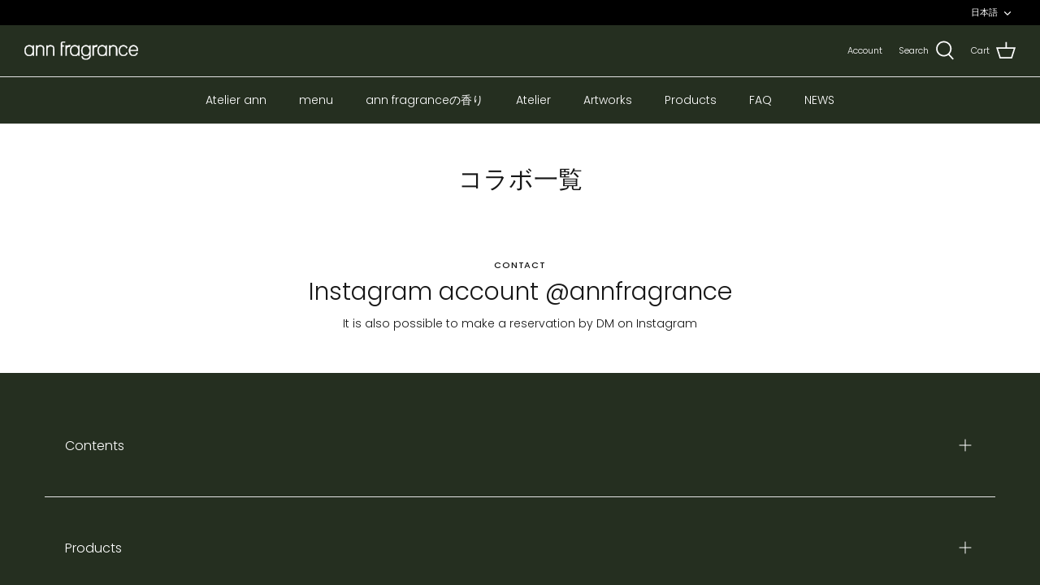

--- FILE ---
content_type: text/css
request_url: https://annfragrance.com/cdn/shop/t/6/assets/aw-common.css?v=43697554158134087661706070936
body_size: 385
content:
.aw-icon-instagram--a{fill:none}.aw-icon-instagram--b{-webkit-clip-path:url(#aw-icon-instagram_a);clip-path:url(#aw-icon-instagram_a)}.aw-icon-instagram--c{fill:#fff}.aw-icon-line--a{fill:none}.aw-icon-line--b{-webkit-clip-path:url(#aw-icon-line_a);clip-path:url(#aw-icon-line_a)}.aw-icon-line--c{fill:#fff}body.fixed,html.fixed{overflow:hidden}@media screen and (min-width: 1300px){.l-view{display:block}.s-view{display:none!important}.aw-accordion__addfield{border-bottom:solid 1px #e4e4e4}.aw-accordion__addfield:last-of-type{margin-bottom:50px}.aw-accordion dl{margin:0}.aw-accordion dl:not(:last-of-type){border-bottom:solid 1px #e4e4e4}.aw-accordion dl dt{color:#000;font-size:14px;font-size:.875rem;margin:0;padding:15px 30px 15px 0;padding-right:30px!important;font-weight:700;text-align:left;display:flex;justify-content:space-between;align-items:center;cursor:pointer;position:relative}.aw-accordion dl dt.is-active:after{transform:rotate(180deg)}.aw-accordion dl dt.is-active:before{transform:rotate(90deg);opacity:0}.aw-accordion dl dt:before{transform:rotate(-90deg)}.aw-accordion dl dt:before,.aw-accordion dl dt:after{content:"";position:absolute;top:calc(50% - 1px);right:0;width:11px;height:1px;background-color:currentColor;transition:.3s ease;transition-property:transform,opacity}.aw-accordion dl dd{display:none;margin:0;padding-bottom:20px;font-size:14px;font-size:.875rem;line-height:28px}.aw-bottom-ber{width:100%;background-color:#fff;padding:13px 0;display:none;justify-content:center;align-items:center;position:fixed;bottom:0;z-index:10;box-shadow:0 10px 25px #00000080}.aw-bottom-ber__content__text{font-size:14px;font-size:.875rem;font-weight:700;line-height:20px;margin-bottom:10px;text-align:center}.aw-bottom-ber__content__links{display:flex;justify-content:center;align-items:center;gap:12px}.aw-bottom-ber__content__button{padding:9px 44px;background-color:#252f20;display:flex;justify-content:center;align-items:center}.aw-bottom-ber__content__button p{font-size:16px;font-size:1rem;color:#fff;line-height:26px;margin:0}.aw-footer{background-color:#252f20;padding:80px 0}.aw-footer ol,.aw-footer ul,.aw-footer li,.aw-footer ul li{list-style:none}.aw-footer__lower-menu{width:1062px;margin:0 auto;display:flex;justify-content:flex-start;flex-wrap:wrap}.aw-footer__lower-menu__list{padding:0;margin:0 0 48px;width:212px}.aw-footer__lower-menu__list .level1{color:#fff;font-size:16px;font-size:1rem;margin:0}.aw-footer__lower-menu__list__level2{margin:16px 0 0}.aw-footer__lower-menu__list__level2 li{margin:0}.aw-footer__lower-menu__list__level2 li a{color:#fff;font-size:13px;font-size:.8125rem}.aw-footer__bottomarea{width:1062px;margin:0 auto;display:flex;justify-content:space-between}.aw-footer__bottomarea__left__sns{display:flex;justify-content:flex-start;margin:0 0 30px}.aw-footer__bottomarea__left__sns li{width:20px}.aw-footer__bottomarea__left__sns li:not(:last-of-type){margin-right:16px}.aw-footer__bottomarea__left address{color:#fff;font-size:12px;font-size:.75rem}.aw-footer__bottomarea__icon_img{display:block;max-width:187px}.aw-footer__bottomarea__icon_img img{width:auto;max-width:100%}}@media screen and (min-width: 768px) and (max-width: 1299px){.l-view{display:none!important}.s-view{display:block}.aw-accordion__addfield{border-bottom:solid 1px #e4e4e4}.aw-accordion__addfield:last-of-type{margin-bottom:50px}.aw-accordion dl{margin:0}.aw-accordion dl:not(:last-of-type){border-bottom:solid 1px #e4e4e4}.aw-accordion dl dt{color:#000;font-size:14px;font-size:.875rem;margin:0;padding:15px 30px 15px 0;padding-right:30px!important;font-weight:700;text-align:left;display:flex;justify-content:space-between;align-items:center;padding-right:8px;cursor:pointer;position:relative}.aw-accordion dl dt.is-active:after{transform:rotate(180deg)}.aw-accordion dl dt.is-active:before{transform:rotate(90deg);opacity:0}.aw-accordion dl dt:before{transform:rotate(-90deg)}.aw-accordion dl dt:before,.aw-accordion dl dt:after{content:"";position:absolute;top:calc(50% - 1px);right:0;width:11px;height:1px;background-color:currentColor;transition:.3s ease;transition-property:transform,opacity}.aw-accordion dl dd{display:none;margin:0;padding-bottom:20px;font-size:14px;font-size:.875rem;line-height:28px}.aw-bottom-ber{width:100%;background-color:#fff;padding:13px 0;display:none;justify-content:center;align-items:center;position:fixed;bottom:0;z-index:10;box-shadow:0 10px 25px #00000080}.aw-bottom-ber__content__text{font-size:14px;font-size:.875rem;font-weight:700;line-height:20px;margin-bottom:10px;text-align:center}.aw-bottom-ber__content__links{display:flex;justify-content:center;align-items:center;gap:12px}.aw-bottom-ber__content__button{padding:9px 44px;background-color:#252f20;display:flex;justify-content:center;align-items:center}.aw-bottom-ber__content__button p{font-size:16px;font-size:1rem;color:#fff;line-height:26px;margin:0}.aw-footer{background-color:#252f20;padding:2.1333333333% 0}.aw-footer ol,.aw-footer ul,.aw-footer li,.aw-footer ul li{list-style:none}.aw-footer__lower-menu{width:91.4666666667%;margin:0 auto 12.8%}.aw-footer__lower-menu__list{padding:0;margin:0;width:100%}.aw-footer__lower-menu__list li.is-active .minus{display:block!important}.aw-footer__lower-menu__list li.is-active .plus{display:none!important}.aw-footer__lower-menu__list li.is-active .sub-list{display:block}.aw-footer__lower-menu__list .level1{margin:0;padding:4.2666666667% 2.1333333333%;border-bottom:solid 1px #e4e4e4;display:flex;justify-content:space-between;align-items:center;cursor:pointer}.aw-footer__lower-menu__list .level1 p{color:#fff;font-size:16px;font-size:1rem;margin:0}.aw-footer__lower-menu__list .level1 svg{stroke:#fff}.aw-footer__lower-menu__list .level1 .minus{display:none!important}.aw-footer__lower-menu__list .level1 .plus{display:block!important}.aw-footer__lower-menu__list__level2{margin:6.4% 0 0;padding-bottom:6.4%;border-bottom:solid 1px #e4e4e4;display:none}.aw-footer__lower-menu__list__level2 li{margin:0;padding:0 2.1333333333%}.aw-footer__lower-menu__list__level2 li:not(:last-of-type){padding-bottom:4.2666666667%}.aw-footer__lower-menu__list__level2 li a{color:#fff;font-size:13px;font-size:.8125rem}.aw-footer__bottomarea{width:91.4666666667%;margin:0 auto}.aw-footer__bottomarea__left__sns{display:flex;justify-content:center;margin:0 0 8.5333333333%}.aw-footer__bottomarea__left__sns li{width:20px}.aw-footer__bottomarea__left__sns li:not(:last-of-type){margin-right:16px}.aw-footer__bottomarea__left address{text-align:center;color:#fff;margin-bottom:8.5333333333%;font-size:12px;font-size:.75rem}.aw-footer__bottomarea__icon_img{display:block;margin:0 auto;max-width:187px}.aw-footer__bottomarea__icon_img img{width:auto;max-width:100%}}@media screen and (max-width: 767px){.l-view{display:none!important}.s-view{display:block}.aw-accordion__addfield{border-bottom:solid 1px #e4e4e4}.aw-accordion__addfield:last-of-type{margin-bottom:50px}.aw-accordion dl{margin:0}.aw-accordion dl:not(:last-of-type){border-bottom:solid 1px #e4e4e4}.aw-accordion dl dt{color:#000;font-size:14px;font-size:.875rem;margin:0;padding:15px 30px 15px 0;padding-right:30px!important;font-weight:700;text-align:left;display:flex;justify-content:space-between;align-items:center;padding-right:8px;cursor:pointer;position:relative}.aw-accordion dl dt.is-active:after{transform:rotate(180deg)}.aw-accordion dl dt.is-active:before{transform:rotate(90deg);opacity:0}.aw-accordion dl dt:before{transform:rotate(-90deg)}.aw-accordion dl dt:before,.aw-accordion dl dt:after{content:"";position:absolute;top:calc(50% - 1px);right:0;width:11px;height:1px;background-color:currentColor;transition:.3s ease;transition-property:transform,opacity}.aw-accordion dl dd{display:none;margin:0;padding-bottom:20px;font-size:14px;font-size:.875rem;line-height:28px}.aw-bottom-ber{width:100%;background-color:#fff;padding:13px 0;display:none;justify-content:center;align-items:center;position:fixed;bottom:0;z-index:10;box-shadow:0 10px 25px #00000080}.aw-bottom-ber__content__text{font-size:14px;font-size:.875rem;font-weight:700;line-height:20px;margin-bottom:10px;text-align:center}.aw-bottom-ber__content__links{display:flex;justify-content:center;align-items:center;gap:12px}.aw-bottom-ber__content__button{padding:9px 12px;background-color:#252f20;display:flex;justify-content:center;align-items:center}.aw-bottom-ber__content__button p{font-size:16px;font-size:.8rem;color:#fff;line-height:26px;margin:0}.aw-footer{background-color:#252f20;padding:2.1333333333% 0}.aw-footer ol,.aw-footer ul,.aw-footer li,.aw-footer ul li{list-style:none}.aw-footer__lower-menu{width:91.4666666667%;margin:0 auto 12.8%}.aw-footer__lower-menu__list{padding:0;margin:0;width:100%}.aw-footer__lower-menu__list li.is-active .minus{display:block!important}.aw-footer__lower-menu__list li.is-active .plus{display:none!important}.aw-footer__lower-menu__list li.is-active .sub-list{display:block}.aw-footer__lower-menu__list .level1{margin:0;padding:4.2666666667% 2.1333333333%;border-bottom:solid 1px #e4e4e4;display:flex;justify-content:space-between;align-items:center;cursor:pointer}.aw-footer__lower-menu__list .level1 p{color:#fff;font-size:16px;font-size:1rem;margin:0}.aw-footer__lower-menu__list .level1 svg{stroke:#fff}.aw-footer__lower-menu__list .level1 .minus{display:none!important}.aw-footer__lower-menu__list .level1 .plus{display:block!important}.aw-footer__lower-menu__list__level2{margin:6.4% 0 0;padding-bottom:6.4%;border-bottom:solid 1px #e4e4e4;display:none}.aw-footer__lower-menu__list__level2 li{margin:0;padding:0 2.1333333333%}.aw-footer__lower-menu__list__level2 li:not(:last-of-type){padding-bottom:4.2666666667%}.aw-footer__lower-menu__list__level2 li a{color:#fff;font-size:13px;font-size:.8125rem}.aw-footer__bottomarea{width:91.4666666667%;margin:0 auto}.aw-footer__bottomarea__left__sns{display:flex;justify-content:center;margin:0 0 8.5333333333%}.aw-footer__bottomarea__left__sns li{width:20px}.aw-footer__bottomarea__left__sns li:not(:last-of-type){margin-right:16px}.aw-footer__bottomarea__left address{text-align:center;color:#fff;margin-bottom:8.5333333333%;font-size:12px;font-size:.75rem}.aw-footer__bottomarea__icon_img{display:block;margin:0 auto;max-width:187px}.aw-footer__bottomarea__icon_img img{width:auto;max-width:100%}}
/*# sourceMappingURL=/cdn/shop/t/6/assets/aw-common.css.map?v=43697554158134087661706070936 */


--- FILE ---
content_type: text/css
request_url: https://annfragrance.com/cdn/shop/t/6/assets/aw-custom.css?v=142264189029749909561631841252
body_size: -339
content:
@media screen and (min-width: 1300px){.article-list.article-layout--columns{display:flex;justify-content:center;align-items:center}.article-list.article-layout--columns .article{width:40%}.blog-template{width:95%;max-width:1400px;margin:24px auto 130px}.blog-template ol,.blog-template ul,.blog-template li,.blog-template ul li{list-style:none}.blog-template:after{display:none!important}.blog-template .article-list{display:flex;justify-content:flex-start;flex-wrap:wrap}.blog-template .article-list .article{display:flex;box-sizing:border-box;padding:0 20px;margin:0 0 50px;border:none;width:50%}.blog-template .article-list .article:not(:last-of-type){border-right:1px solid #e2e2e2}.blog-template .article-list .article__inner{display:flex;flex-direction:column;flex-basis:100%}}@media screen and (min-width: 768px) and (max-width: 1299px){.article-list.article-layout--columns{display:flex;justify-content:center;align-items:center}.article-list.article-layout--columns .article{display:flex;box-sizing:border-box;padding:0 20px;margin:0 0 50px;border:none;width:50%}.article-list.article-layout--columns .article:not(:last-of-type){border-right:1px solid #e2e2e2}.article-list.article-layout--columns .article__inner{display:flex;flex-direction:column;flex-basis:100%}.blog-template{width:100%;margin:4.2666666667% auto 17.0666666667%}.blog-template ol,.blog-template ul,.blog-template li,.blog-template ul li{list-style:none}.blog-template .breadcrumbs{width:87.2%;margin:0 auto}.blog-template .article-list{display:flex;justify-content:flex-start;flex-wrap:wrap}.blog-template .article-list .article{display:flex;box-sizing:border-box;padding:0 20px;margin:0 0 50px;border:none;width:50%}.blog-template .article-list .article:not(:last-of-type){border-right:1px solid #e2e2e2}.blog-template .article-list .article__inner{display:flex;flex-direction:column;flex-basis:100%}}@media screen and (max-width: 767px){.article-list.article-layout--columns{display:flex;justify-content:center;align-items:center}.article-list.article-layout--columns .article{display:flex;box-sizing:border-box;padding:0 20px;margin:0 0 50px;border:none;width:50%}.article-list.article-layout--columns .article:not(:last-of-type){border-right:1px solid #e2e2e2}.article-list.article-layout--columns .article__inner{display:flex;flex-direction:column;flex-basis:100%}.blog-template{width:100%;margin:4.2666666667% auto 17.0666666667%}.blog-template ol,.blog-template ul,.blog-template li,.blog-template ul li{list-style:none}.blog-template .breadcrumbs{width:87.2%;margin:0 auto}.blog-template .article-list{display:flex;justify-content:flex-start;flex-wrap:wrap}.blog-template .article-list .article{display:flex;box-sizing:border-box;padding:0 20px;margin:0 0 50px;border:none;width:50%}.blog-template .article-list .article:not(:last-of-type){border-right:1px solid #e2e2e2}.blog-template .article-list .article__inner{display:flex;flex-direction:column;flex-basis:100%}}
/*# sourceMappingURL=/cdn/shop/t/6/assets/aw-custom.css.map?v=142264189029749909561631841252 */


--- FILE ---
content_type: text/css
request_url: https://annfragrance.com/cdn/shop/t/6/assets/aw-style.css?v=72228296190164043411738820012
body_size: -794
content:
/* compileなし */

.mobile-navigation-drawer {
  .mobile-navigation-drawer__footer {
    .header-disclosures {
      background: #fff;
    }
  }
}

--- FILE ---
content_type: image/svg+xml
request_url: https://annfragrance.com/cdn/shop/files/logo_annfragrance_280x.svg?v=1738735719
body_size: 3096
content:
<svg viewBox="0 0 278.55 46.48" xmlns="http://www.w3.org/2000/svg" data-name="レイヤー_2" id="_レイヤー_2">
  <defs>
    <style>
      .cls-1 {
        fill: #fff;
      }
    </style>
  </defs>
  <g data-name="レイヤー_1" id="_レイヤー_1-2">
    <g>
      <g>
        <path d="M278.18,22.43c0-3.78-.88-6.77-2.64-9-1.94-2.52-4.73-3.78-8.36-3.78-3.77,0-6.62,1.39-8.57,4.16-1.69,2.46-2.54,5.6-2.54,9.44,0,3.81.85,6.95,2.54,9.41,1.98,2.74,4.83,4.12,8.57,4.12,4.97,0,8.35-2.38,10.15-7.13l-2.31-1.24c-1.47,3.95-4.08,5.93-7.83,5.93-2.78,0-4.91-1.11-6.37-3.32-1.29-1.83-1.95-4.22-2.01-7.13h19.39s0-1.47,0-1.47ZM258.88,21.37c.24-2.64,1.04-4.8,2.41-6.47,1.52-1.85,3.58-2.78,6.17-2.78s4.45.95,5.88,2.83c1.28,1.66,1.96,3.81,2.05,6.42h-16.51Z" class="cls-1"></path>
        <path d="M278.55,22.43v1.83h-19.37c.11,2.67.76,4.87,1.93,6.55,1.38,2.1,3.42,3.16,6.07,3.16,3.62,0,6.07-1.86,7.49-5.69l.15-.4,2.97,1.59-.11.3c-1.85,4.89-5.38,7.36-10.49,7.36-3.84,0-6.82-1.44-8.87-4.27-1.73-2.52-2.61-5.76-2.61-9.62,0-3.89.88-7.13,2.61-9.65,2.02-2.86,5-4.32,8.87-4.32,3.74,0,6.65,1.32,8.65,3.92,1.8,2.28,2.72,5.39,2.72,9.22ZM277.81,23.53v-1.1c0-3.67-.86-6.62-2.56-8.77-1.86-2.42-4.58-3.64-8.07-3.64-3.67,0-6.37,1.31-8.27,4-1.64,2.38-2.47,5.49-2.47,9.23,0,3.72.83,6.81,2.48,9.2,1.92,2.66,4.63,3.96,8.27,3.96,4.74,0,7.91-2.16,9.68-6.59l-1.66-.89c-1.55,3.83-4.24,5.78-8.03,5.78-2.91,0-5.16-1.17-6.68-3.48-1.31-1.87-2.01-4.34-2.07-7.32v-.38s19.38,0,19.38,0ZM275.78,21.74h-17.3s.04-.4.04-.4c.25-2.72,1.09-4.97,2.5-6.67,1.59-1.93,3.76-2.91,6.45-2.91s4.67,1,6.17,2.97c1.32,1.72,2.04,3.95,2.13,6.63v.38ZM259.29,21h15.72c-.14-2.35-.8-4.31-1.96-5.83-1.38-1.81-3.2-2.69-5.59-2.69s-4.42.87-5.89,2.65c-1.24,1.5-2.01,3.48-2.29,5.87Z" class="cls-1"></path>
      </g>
      <g>
        <path d="M247.44,32.85c-1.33.99-2.92,1.49-4.77,1.49-2.99,0-5.26-1.16-6.84-3.46-1.31-1.97-1.96-4.52-1.96-7.63,0-3.13.66-5.69,1.96-7.66,1.52-2.3,3.81-3.46,6.84-3.46,3.68,0,6.1,1.74,7.27,5.23l2.31-1.49c-1.63-4.15-4.82-6.21-9.58-6.21-3.83,0-6.76,1.36-8.8,4.06-1.77,2.46-2.66,5.64-2.66,9.54,0,3.85.89,7,2.66,9.46,2,2.71,4.89,4.07,8.66,4.07,2.84,0,5.2-.8,7.09-2.38,1.37-1.19,2.37-2.86,3.01-5.02l-2.33-1.46c-.58,2.31-1.53,3.96-2.85,4.94Z" class="cls-1"></path>
        <path d="M253.06,29.2l-.08.27c-.65,2.22-1.7,3.96-3.13,5.2-1.95,1.64-4.41,2.47-7.33,2.47-3.88,0-6.89-1.42-8.96-4.22-1.81-2.51-2.73-5.77-2.73-9.68,0-3.96.92-7.24,2.73-9.75,2.11-2.8,5.17-4.21,9.1-4.21,4.9,0,8.24,2.17,9.92,6.44l.11.28-2.96,1.92-.15-.45c-1.12-3.35-3.39-4.98-6.92-4.98-2.89,0-5.08,1.11-6.53,3.29-1.26,1.91-1.9,4.42-1.9,7.46,0,3.02.64,5.52,1.9,7.43,1.52,2.22,3.65,3.29,6.53,3.29,1.76,0,3.29-.48,4.55-1.41h0c1.25-.94,2.16-2.53,2.71-4.74l.12-.49,3,1.87ZM231.58,23.25c0,3.75.87,6.86,2.59,9.24,1.92,2.59,4.73,3.91,8.36,3.91,2.74,0,5.04-.77,6.85-2.3,1.25-1.09,2.2-2.63,2.81-4.58l-1.67-1.04c-.6,2.13-1.56,3.69-2.86,4.66h0c-1.39,1.03-3.07,1.56-4.99,1.56-3.1,0-5.5-1.22-7.14-3.62-1.35-2.04-2.03-4.67-2.03-7.84,0-3.19.68-5.84,2.03-7.87,1.59-2.4,4-3.62,7.14-3.62,3.68,0,6.18,1.69,7.46,5.04l1.67-1.08c-1.61-3.83-4.6-5.7-9.12-5.7-3.68,0-6.54,1.32-8.51,3.91-1.71,2.38-2.58,5.51-2.58,9.32Z" class="cls-1"></path>
      </g>
      <g>
        <path d="M218.13,9.65c-3.45,0-6.05,1.07-7.8,3.2v-2.67s-2.66,0-2.66,0v25.93s2.66,0,2.66,0v-13.82c0-1.89.1-3.3.3-4.24.71-3.91,3.22-5.86,7.54-5.86,2.37,0,4.06.67,5.07,2.01.87,1.14,1.31,2.93,1.31,5.39v16.51s2.66,0,2.66,0v-17c0-6.31-3.03-9.46-9.08-9.46Z" class="cls-1"></path>
        <path d="M227.58,19.11v17.37h-3.4v-16.88c0-2.36-.41-4.1-1.23-5.17-.95-1.26-2.51-1.87-4.78-1.87-4.15,0-6.51,1.82-7.18,5.56-.19.93-.29,2.33-.29,4.17v14.19h-3.4V9.81h3.4v2.1c1.79-1.74,4.29-2.62,7.43-2.62,6.27,0,9.45,3.31,9.45,9.83ZM226.84,35.75v-16.64c0-6.12-2.85-9.09-8.71-9.09-3.32,0-5.85,1.03-7.52,3.07l-.65.79v-3.33s-1.92,0-1.92,0v25.2s1.92,0,1.92,0v-13.46c0-1.9.1-3.35.31-4.31.74-4.08,3.4-6.15,7.91-6.15,2.48,0,4.28.73,5.37,2.16.92,1.2,1.38,3.09,1.38,5.61v16.15s1.92,0,1.92,0Z" class="cls-1"></path>
      </g>
      <g>
        <path d="M199.43,14c-1.84-2.9-4.78-4.35-8.8-4.35-3.87,0-6.82,1.36-8.85,4.06-1.78,2.43-2.67,5.61-2.67,9.54,0,3.92.91,7.09,2.71,9.51,2.04,2.67,4.97,4.02,8.81,4.02s6.92-1.39,8.8-4.17v3.56s2.64,0,2.64,0V10.18s-2.64,0-2.64,0v3.82ZM197.48,30.88c-1.53,2.3-3.81,3.46-6.85,3.46-2.99,0-5.25-1.13-6.8-3.37-1.38-1.94-2.05-4.51-2.05-7.72s.67-5.69,2-7.66c1.57-2.3,3.86-3.46,6.85-3.46s5.31,1.16,6.85,3.46c1.31,1.97,1.95,4.53,1.95,7.66,0,3.11-.65,5.66-1.95,7.63Z" class="cls-1"></path>
        <path d="M202.45,9.81v26.72h-3.38v-2.83c-1.95,2.29-4.78,3.44-8.43,3.44-3.93,0-6.99-1.4-9.1-4.16-1.85-2.48-2.79-5.76-2.79-9.73,0-4,.92-7.28,2.74-9.76,2.1-2.79,5.18-4.21,9.15-4.21,3.68,0,6.51,1.2,8.43,3.57v-3.04h3.38ZM201.71,35.79V10.55s-1.9,0-1.9,0v4.71s-.68-1.07-.68-1.07c-1.76-2.77-4.62-4.17-8.49-4.17s-6.6,1.32-8.56,3.91c-1.72,2.35-2.59,5.48-2.59,9.32,0,3.81.89,6.94,2.64,9.29,1.96,2.57,4.83,3.87,8.51,3.87,3.89,0,6.67-1.31,8.49-4l.68-.99v4.39s1.9,0,1.9,0ZM199.8,23.25c0,3.18-.68,5.82-2.02,7.84h0c-1.6,2.4-4.01,3.62-7.15,3.62-3.1,0-5.49-1.19-7.1-3.53-1.4-1.98-2.12-4.65-2.12-7.93,0-3.2.7-5.84,2.07-7.87,1.65-2.4,4.05-3.62,7.15-3.62s5.55,1.22,7.15,3.62c1.34,2.02,2.02,4.67,2.02,7.87ZM197.18,30.68c1.25-1.9,1.89-4.4,1.89-7.43,0-3.05-.63-5.56-1.89-7.46-1.48-2.22-3.62-3.29-6.54-3.29s-5.02,1.08-6.54,3.3c-1.28,1.9-1.94,4.41-1.94,7.46,0,3.12.67,5.65,1.98,7.51,1.49,2.16,3.61,3.21,6.5,3.21,2.92,0,5.06-1.08,6.54-3.29h0Z" class="cls-1"></path>
      </g>
      <g>
        <path d="M159.64,13.85c-1.94-2.8-4.88-4.2-8.81-4.2-3.86,0-6.81,1.36-8.85,4.06-1.77,2.43-2.66,5.61-2.66,9.54s.89,7.05,2.66,9.51c2.04,2.7,4.96,4.06,8.76,4.06,3.96,0,6.93-1.42,8.9-4.25v.23c0,3.41-.34,5.71-1.01,6.9-1.47,2.61-4.16,3.92-8.08,3.92-2.13,0-3.85-.39-5.16-1.19-1.56-.97-2.4-2.56-2.49-4.79h-2.57c.06,3.1,1.13,5.34,3.2,6.71,1.74,1.19,3.97,1.77,6.66,1.77,4.87,0,8.34-1.51,10.42-4.55,1.13-1.64,1.68-4.09,1.68-7.31V10.18s-2.64,0-2.64,0v3.67ZM157.67,30.88c-1.52,2.3-3.81,3.46-6.85,3.46s-5.31-1.16-6.89-3.46c-1.31-1.97-1.96-4.52-1.96-7.63,0-3.13.67-5.69,2.01-7.66,1.57-2.3,3.85-3.46,6.84-3.46s5.23,1.13,6.76,3.37c1.37,1.94,2.05,4.52,2.05,7.75,0,3.11-.66,5.66-1.96,7.63Z" class="cls-1"></path>
        <path d="M162.65,9.81v24.44c0,3.29-.59,5.82-1.75,7.52-2.13,3.13-5.74,4.71-10.72,4.71-2.76,0-5.08-.62-6.87-1.84-2.17-1.43-3.3-3.79-3.36-7v-.38s3.29,0,3.29,0l.02.35c.09,2.12.84,3.59,2.32,4.49,1.26.76,2.88,1.13,4.97,1.13,3.82,0,6.36-1.22,7.76-3.73.58-1.03.9-3,.95-5.86-2.02,2.34-4.88,3.53-8.52,3.53-3.9,0-6.94-1.41-9.05-4.2-1.82-2.52-2.74-5.79-2.74-9.73s.92-7.27,2.73-9.76c2.11-2.79,5.19-4.21,9.15-4.21,3.61,0,6.45,1.17,8.44,3.49v-2.96h3.38ZM140.7,38c.13,2.77,1.15,4.8,3.02,6.03,1.67,1.14,3.84,1.71,6.46,1.71,4.72,0,8.12-1.48,10.11-4.39,1.07-1.57,1.62-3.96,1.62-7.1V10.55s-1.9,0-1.9,0v4.48s-.67-.97-.67-.97c-1.86-2.68-4.72-4.04-8.51-4.04-3.71,0-6.59,1.32-8.56,3.91-1.71,2.35-2.59,5.48-2.59,9.32s.87,6.91,2.59,9.29c1.96,2.59,4.81,3.9,8.46,3.9,3.82,0,6.71-1.38,8.6-4.09l.67-.96v1.4c0,3.5-.35,5.82-1.05,7.08-1.53,2.72-4.35,4.1-8.41,4.1-2.23,0-3.98-.41-5.35-1.24-1.59-.98-2.48-2.58-2.65-4.74h-1.84ZM160.01,23.25c0,3.17-.68,5.81-2.03,7.84h0c-1.59,2.4-4,3.62-7.15,3.62s-5.55-1.22-7.19-3.62c-1.35-2.04-2.03-4.67-2.03-7.84,0-3.2.7-5.85,2.08-7.87,1.64-2.4,4.05-3.62,7.14-3.62,3.09,0,5.47,1.19,7.06,3.53,1.41,2,2.12,4.68,2.12,7.96ZM157.37,30.68c1.26-1.91,1.9-4.41,1.9-7.43,0-3.13-.67-5.67-1.98-7.54-1.45-2.13-3.62-3.21-6.46-3.21s-5.01,1.08-6.53,3.3c-1.29,1.9-1.95,4.41-1.95,7.46s.64,5.52,1.9,7.43c1.52,2.22,3.67,3.29,6.58,3.29,2.93,0,5.07-1.08,6.54-3.29h0Z" class="cls-1"></path>
      </g>
      <g>
        <path d="M132.19,14c-1.85-2.9-4.79-4.35-8.81-4.35-3.86,0-6.81,1.36-8.85,4.06-1.77,2.43-2.66,5.61-2.66,9.54s.9,7.09,2.71,9.51c2.03,2.67,4.97,4.02,8.8,4.02s6.93-1.39,8.81-4.17v3.56s2.64,0,2.64,0V10.18s-2.64,0-2.64,0v3.82ZM130.23,30.88c-1.52,2.3-3.81,3.46-6.85,3.46-2.99,0-5.25-1.13-6.8-3.37-1.37-1.94-2.05-4.51-2.05-7.72,0-3.13.67-5.69,2.01-7.66,1.56-2.3,3.85-3.46,6.84-3.46,3.04,0,5.32,1.16,6.85,3.46,1.31,1.97,1.96,4.53,1.96,7.66,0,3.11-.66,5.66-1.96,7.63Z" class="cls-1"></path>
        <path d="M135.2,9.81v26.72h-3.38v-2.83c-1.95,2.28-4.78,3.44-8.44,3.44-3.93,0-6.99-1.4-9.09-4.16-1.85-2.47-2.79-5.74-2.79-9.73,0-3.99.92-7.27,2.73-9.76,2.11-2.79,5.19-4.21,9.15-4.21,3.68,0,6.51,1.2,8.44,3.57v-3.05h3.38ZM134.46,35.79V10.55s-1.91,0-1.91,0v4.71s-.68-1.06-.68-1.06c-1.77-2.77-4.63-4.18-8.5-4.18-3.71,0-6.59,1.32-8.56,3.91-1.71,2.35-2.59,5.49-2.59,9.32s.89,6.95,2.64,9.29c1.95,2.57,4.82,3.87,8.51,3.87,3.84,0,6.71-1.35,8.51-4l.67-1v4.39s1.91,0,1.91,0ZM132.56,23.25c0,3.17-.68,5.81-2.02,7.84h0c-1.59,2.4-4,3.62-7.15,3.62-3.1,0-5.49-1.19-7.1-3.53-1.4-2-2.12-4.67-2.12-7.93s.7-5.85,2.08-7.87c1.63-2.4,4.04-3.62,7.14-3.62,3.15,0,5.56,1.22,7.15,3.62,1.34,2.03,2.02,4.68,2.02,7.87ZM129.92,30.68c1.26-1.91,1.9-4.41,1.9-7.43s-.64-5.55-1.9-7.46c-1.47-2.22-3.61-3.29-6.54-3.29-2.85,0-5.04,1.11-6.53,3.3-1.29,1.9-1.95,4.41-1.95,7.46s.67,5.64,1.99,7.51c1.49,2.16,3.61,3.21,6.5,3.21,2.93,0,5.07-1.08,6.54-3.29h0Z" class="cls-1"></path>
      </g>
      <g>
        <path d="M90.05,2.48c-.5.89-.75,2.48-.75,4.79v28.84s2.62,0,2.62,0V12.71h4.87s0-2.53,0-2.53h-4.87v-2.96c0-1.66.14-2.77.44-3.32.34-.73,1.14-1.1,2.38-1.1h4.74s0-2.43,0-2.43l-4.97.05c-2.2,0-3.69.69-4.47,2.05Z" class="cls-1"></path>
        <path d="M99.86,0v3.17h-5.11c-1.09,0-1.78.3-2.05.88-.27.5-.4,1.56-.4,3.16v2.59s4.87,0,4.87,0v3.27h-4.87s0,23.4,0,23.4h-3.36V7.27c0-2.4.26-4.02.79-4.97h0c.85-1.49,2.46-2.24,4.78-2.24l5.34-.05ZM99.12,2.44V.74s-4.6.05-4.6.05c-2.08,0-3.43.61-4.15,1.87-.46.83-.7,2.38-.7,4.61v28.48s1.89,0,1.89,0V12.34h4.87s0-1.8,0-1.8h-4.87v-3.33c0-1.78.15-2.89.48-3.5.39-.85,1.31-1.29,2.71-1.29h4.38Z" class="cls-1"></path>
      </g>
      <g>
        <path d="M64.3,9.65c-3.44,0-6.04,1.07-7.8,3.2v-2.67s-2.66,0-2.66,0v25.93s2.66,0,2.66,0v-13.82c0-1.89.1-3.3.31-4.24.7-3.91,3.21-5.86,7.54-5.86,2.36,0,4.06.67,5.06,2.01.88,1.14,1.32,2.93,1.32,5.39v16.51s2.66,0,2.66,0v-17c0-6.31-3.03-9.46-9.09-9.46Z" class="cls-1"></path>
        <path d="M73.76,19.11v17.37h-3.4v-16.88c0-2.36-.42-4.1-1.24-5.17-.93-1.24-2.53-1.87-4.77-1.87-4.16,0-6.51,1.82-7.18,5.56-.21.92-.3,2.28-.3,4.17v14.19h-3.4V9.81h3.4v2.1c1.8-1.74,4.3-2.63,7.44-2.63,6.28,0,9.46,3.31,9.46,9.83ZM73.02,35.75v-16.64c0-6.12-2.85-9.09-8.72-9.09-3.31,0-5.84,1.03-7.52,3.07l-.65.79v-3.33s-1.92,0-1.92,0v25.2s1.92,0,1.92,0v-13.46c0-1.95.1-3.36.32-4.32.73-4.07,3.39-6.15,7.9-6.15,2.48,0,4.29.73,5.36,2.16.93,1.21,1.39,3.05,1.39,5.61v16.15s1.93,0,1.93,0Z" class="cls-1"></path>
      </g>
      <g>
        <path d="M39.38,9.65c-3.44,0-6.04,1.07-7.8,3.2v-2.67s-2.66,0-2.66,0v25.93s2.66,0,2.66,0v-13.82c0-1.89.11-3.3.31-4.24.7-3.91,3.22-5.86,7.54-5.86,2.36,0,4.06.67,5.07,2.01.87,1.14,1.31,2.93,1.31,5.39v16.51s2.66,0,2.66,0v-17c0-6.31-3.03-9.46-9.09-9.46Z" class="cls-1"></path>
        <path d="M48.83,19.11v17.37h-3.4v-16.88c0-2.36-.41-4.1-1.23-5.17-.94-1.24-2.54-1.87-4.78-1.87-4.17,0-6.52,1.82-7.18,5.56-.2.95-.3,2.35-.3,4.17v14.19h-3.4V9.81h3.4v2.1c1.8-1.74,4.3-2.63,7.44-2.63,6.28,0,9.46,3.31,9.46,9.83ZM48.1,35.75v-16.64c0-6.12-2.85-9.09-8.72-9.09-3.31,0-5.84,1.03-7.52,3.07l-.65.79v-3.33s-1.92,0-1.92,0v25.2s1.92,0,1.92,0v-13.46c0-1.87.11-3.32.32-4.31.73-4.08,3.39-6.15,7.9-6.15,2.48,0,4.28.73,5.37,2.16.92,1.2,1.38,3.09,1.38,5.61v16.15s1.93,0,1.93,0Z" class="cls-1"></path>
      </g>
      <g>
        <path d="M20.69,14c-1.85-2.9-4.78-4.35-8.81-4.35-3.86,0-6.81,1.36-8.85,4.06-1.77,2.43-2.66,5.61-2.66,9.54s.91,7.09,2.71,9.51c2.04,2.67,4.97,4.02,8.8,4.02,3.99,0,6.93-1.39,8.81-4.17v3.56s2.64,0,2.64,0V10.18s-2.64,0-2.64,0v3.82ZM18.73,30.88c-1.52,2.3-3.81,3.46-6.85,3.46-2.99,0-5.25-1.13-6.8-3.37-1.37-1.94-2.05-4.51-2.05-7.72s.67-5.69,2.01-7.66c1.57-2.3,3.85-3.46,6.84-3.46,3.04,0,5.32,1.16,6.85,3.46,1.31,1.97,1.96,4.53,1.96,7.66,0,3.11-.66,5.66-1.96,7.63Z" class="cls-1"></path>
        <path d="M23.7,9.81v26.72h-3.38v-2.83c-1.95,2.29-4.78,3.44-8.44,3.44-3.92,0-6.98-1.4-9.09-4.16C.94,30.49,0,27.22,0,23.25s.92-7.27,2.73-9.76c2.11-2.79,5.19-4.21,9.15-4.21,3.68,0,6.51,1.2,8.44,3.57v-3.05h3.38ZM22.96,35.79V10.55s-1.91,0-1.91,0v4.71s-.68-1.06-.68-1.06c-1.8-2.81-4.58-4.18-8.5-4.18-3.71,0-6.59,1.32-8.56,3.91-1.71,2.35-2.59,5.48-2.59,9.32s.89,6.94,2.64,9.29c1.96,2.57,4.82,3.87,8.51,3.87,3.84,0,6.7-1.35,8.51-4l.67-.99v4.39s1.91,0,1.91,0ZM21.06,23.25c0,3.17-.68,5.81-2.02,7.84h0c-1.59,2.4-4,3.62-7.15,3.62-3.1,0-5.49-1.19-7.1-3.53-1.4-2-2.12-4.67-2.12-7.93s.7-5.85,2.08-7.87c1.64-2.4,4.05-3.62,7.14-3.62s5.56,1.22,7.15,3.62c1.34,2.03,2.02,4.68,2.02,7.87ZM18.42,30.68c1.26-1.91,1.9-4.41,1.9-7.43,0-3.04-.64-5.55-1.9-7.46-1.47-2.22-3.61-3.29-6.54-3.29s-5.02,1.08-6.53,3.3c-1.29,1.9-1.95,4.41-1.95,7.46,0,3.11.67,5.64,1.99,7.51,1.49,2.16,3.61,3.21,6.5,3.21s5.07-1.08,6.54-3.29h0Z" class="cls-1"></path>
      </g>
      <g>
        <g>
          <path d="M103.48,10.18h-2.66s0,25.93,0,25.93h2.66s0-17.05,0-17.05c0-1.55.42-2.79,1.27-3.72.51-.56.99-1.02,1.46-1.39.87-.69,1.94-1.1,3.05-1.17.37-.02.79-.03,1.26-.03l1.72-2.47c-4.21-.06-7.13.81-8.76,2.61v-2.71Z" class="cls-1"></path>
          <path d="M112.94,9.92l-2.23,3.2h-.19c-.46,0-.87.01-1.24.03-1.05.07-2.03.44-2.84,1.09-.45.36-.93.81-1.42,1.35-.79.86-1.17,2-1.17,3.47v17.42h-3.4V9.81h3.4v2.22c1.78-1.46,4.59-2.18,8.4-2.12h.69ZM110.32,12.38l1.21-1.74c-3.71.04-6.32.88-7.78,2.49l-.64.71v-3.3s-1.92,0-1.92,0v25.2s1.92,0,1.92,0v-16.69c0-1.64.46-2.98,1.36-3.97.52-.57,1.02-1.05,1.5-1.43.93-.74,2.06-1.17,3.25-1.25.33-.02.69-.03,1.09-.03Z" class="cls-1"></path>
        </g>
        <g>
          <path d="M103.52,18.14s.73-5.52,7.72-4.97l1.55-3.35s-5.7-.71-9.22,1.98l-.05,6.34Z" class="cls-1"></path>
          <path d="M113.34,9.53l-1.88,4.04-.26-.02c-6.55-.52-7.3,4.44-7.33,4.65l-.73-.05.05-6.52.14-.11c3.6-2.75,9.25-2.08,9.49-2.05l.5.06ZM111.01,12.79l1.23-2.64c-1.43-.09-5.54-.15-8.3,1.84l-.03,4.08c.92-1.6,2.9-3.54,7.11-3.28Z" class="cls-1"></path>
        </g>
      </g>
      <g>
        <g>
          <path d="M169.59,10.18h-2.66s0,25.93,0,25.93h2.66s0-17.05,0-17.05c0-1.55.42-2.79,1.27-3.72.51-.56.99-1.02,1.46-1.39.87-.69,1.94-1.1,3.05-1.17.37-.02.79-.03,1.26-.03l1.72-2.47c-4.21-.06-7.13.81-8.76,2.61v-2.71Z" class="cls-1"></path>
          <path d="M179.05,9.92l-2.23,3.2h-.19c-.46,0-.87.01-1.24.03-1.05.06-2.03.44-2.84,1.09-.46.36-.93.82-1.42,1.35-.79.86-1.17,2-1.17,3.47v17.42h-3.4V9.81h3.4v2.22c1.77-1.46,4.59-2.18,8.4-2.12h.69ZM176.43,12.38l1.21-1.74c-3.71.04-6.32.88-7.78,2.49l-.64.71v-3.3s-1.92,0-1.92,0v25.2s1.92,0,1.92,0v-16.69c0-1.64.46-2.98,1.36-3.97.51-.56,1.02-1.04,1.5-1.43.93-.74,2.06-1.17,3.26-1.25.32-.02.69-.03,1.09-.03Z" class="cls-1"></path>
        </g>
        <g>
          <path d="M169.63,18.14s.73-5.52,7.72-4.97l1.55-3.35s-5.7-.71-9.22,1.98l-.05,6.34Z" class="cls-1"></path>
          <path d="M179.45,9.53l-1.88,4.04-.26-.02c-6.57-.52-7.3,4.44-7.33,4.65l-.73-.05.05-6.52.14-.11c3.6-2.75,9.25-2.08,9.49-2.05l.5.06ZM177.12,12.79l1.23-2.64c-1.43-.09-5.54-.15-8.3,1.84l-.03,4.08c.92-1.6,2.9-3.54,7.11-3.29Z" class="cls-1"></path>
        </g>
      </g>
    </g>
  </g>
</svg>

--- FILE ---
content_type: text/javascript
request_url: https://annfragrance.com/cdn/shop/t/6/assets/aw-common.js?v=25154904169592239301631844196
body_size: -320
content:
$(function(){$(".aw-footer__lower-menu__list li .level1").on("click",function(){$(this).parent().toggleClass("is-active")}),$(window).scroll(function(){$(this).scrollTop()<100?$(".aw-bottom-ber").fadeOut():$(".aw-bottom-ber").fadeIn().css({display:"flex"})}),$('.aw-page a[href^="#"]').click(function(){var adjust=100,speed=400,href=$(this).attr("href"),target=$(href=="#"||href==""?"html":href),position=target.offset().top-adjust;return $("body,html").animate({scrollTop:position},speed,"swing"),!1}),$(".aw-faq__section__article__detail dl dt, .aw-accordion dl dt").on("click",function(){$(this).next().fadeToggle(),$(this).toggleClass("is-active")})});
//# sourceMappingURL=/cdn/shop/t/6/assets/aw-common.js.map?v=25154904169592239301631844196
